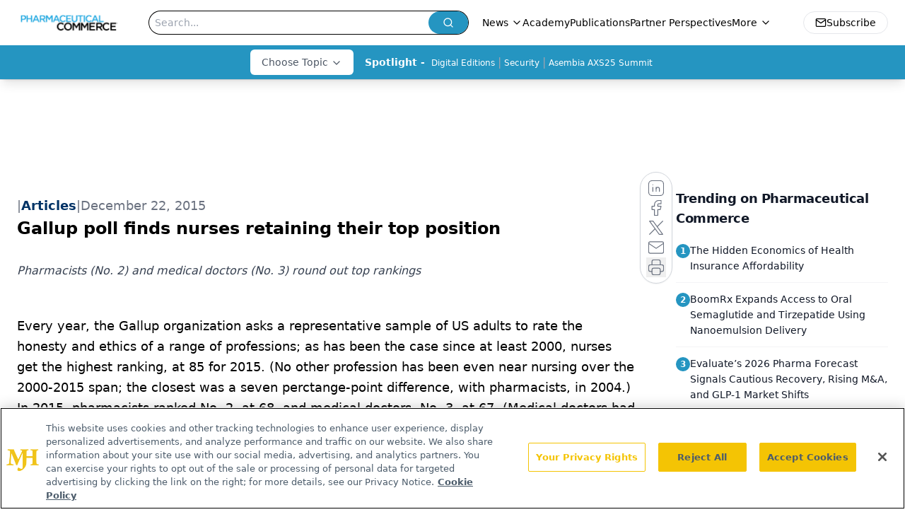

--- FILE ---
content_type: text/html; charset=utf-8
request_url: https://www.google.com/recaptcha/api2/aframe
body_size: 181
content:
<!DOCTYPE HTML><html><head><meta http-equiv="content-type" content="text/html; charset=UTF-8"></head><body><script nonce="NlSaAhqOro4euFvz0s_fsQ">/** Anti-fraud and anti-abuse applications only. See google.com/recaptcha */ try{var clients={'sodar':'https://pagead2.googlesyndication.com/pagead/sodar?'};window.addEventListener("message",function(a){try{if(a.source===window.parent){var b=JSON.parse(a.data);var c=clients[b['id']];if(c){var d=document.createElement('img');d.src=c+b['params']+'&rc='+(localStorage.getItem("rc::a")?sessionStorage.getItem("rc::b"):"");window.document.body.appendChild(d);sessionStorage.setItem("rc::e",parseInt(sessionStorage.getItem("rc::e")||0)+1);localStorage.setItem("rc::h",'1768859945136');}}}catch(b){}});window.parent.postMessage("_grecaptcha_ready", "*");}catch(b){}</script></body></html>

--- FILE ---
content_type: application/javascript
request_url: https://api.lightboxcdn.com/z9gd/43405/www.pharmaceuticalcommerce.com/jsonp/z?cb=1768859931930&dre=l&callback=jQuery112409841453687256285_1768859931902&_=1768859931903
body_size: 1023
content:
jQuery112409841453687256285_1768859931902({"success":true,"dre":"l","response":"[base64]"});